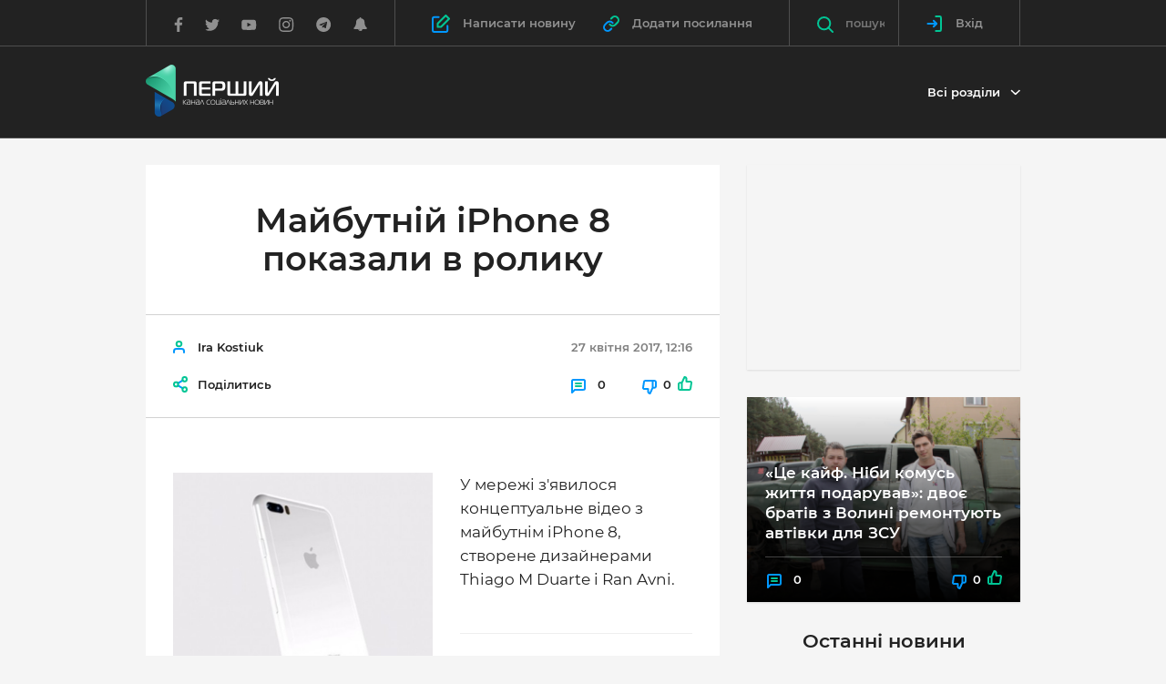

--- FILE ---
content_type: text/css
request_url: https://pershyj.com/reborn/src/css/styles.css?v=15
body_size: 489
content:
.sidebar-last-news .h5 +.c-news-list {
    margin-top: 20px;
}
.sidebar-last-news .c-post-similar__title {
    margin-bottom: 0;
    text-align: center;
}
.sidebar-last-news .c-news-item.t-xs {
    margin-bottom: 5px;
}
.sidebar-last-news .c-news-item.t-xs .c-news-item__bottom {
    padding-left: 0;
}
.sidebar-last-news .c-news-item.t-xs .c-news-item__breadcrumbs {
    text-transform: none;
}
.sidebar-last-news .c-news-item.t-xs .c-news-item__time {
    line-height: 16px;
    display: inline;
    vertical-align: baseline;
}
.sidebar-last-news .c-news-item.t-xs .c-news-item__title {
    display: inline;
    margin-left: 4px;
    vertical-align: baseline;
}
.sidebar-last-news .day-divider {
    width: 100%;
    display: inline-block;
    border-bottom: 1px solid #222;
    border-color: rgba(34, 34, 34, 0.5);
    margin: 0 0 5px 0;
}

.c-news-item__greetings-wrap {
    height: 225px;
    width: 330px;
}

.c-news-item__greetings {
    padding: 20px;
    min-height: 225px;
    overflow: hidden;
    position: relative;
}

.radio-top {
    margin-bottom: 10px;
}

.c-news-item__greetings-link {
    position: absolute;
    left: 20px;
    right: 20px;
    bottom: 10px;
    width: auto;
    max-height: 210px;
    overflow: hidden;
    z-index: 1;
}
.c-news-item__greetings-link:hover {
    text-decoration: none;
}

.c-news-item__greetings:before,
.c-news-item__greetings-link:before{
    display: none;
}

.c-news-item__greetings:after {
    opacity: .5;
}

.c-news-item__greetings-photo {
    width: 135px;
    height: 135px;
    border-radius: 50%;
    border: 2px solid #ccc;
    margin-bottom: 10px;
}

.c-news-item__greetings-name {
    margin-bottom: 5px;
    color: #fff;
    font-size: 16px;
}

.c-news-item__greetings-text {
    color: #fff;
    font-size: 15px;
    line-height: 17px;
    font-weight: 500;
}

.sidebar-news .radio-lutsk {
    margin: 20px 0px;
}

.tv-sfera {
    margin-bottom: 20px;
}

.c-post-col__flex-col.sidebar-news {
    margin-bottom:20px;
}

@media (max-width: 679px) {
    .c-post-similar {
    display: none;
    }
    .c-news-item__greetings-wrap {
        width: 300px;
    }
}

@media (min-width: 768px) {
    figure.image-captioned.image-align-left {
        float: left;
        max-width: 50% !important;
        margin: 0px 10px 10px 0px !important;
        display: inline-block;
    }

    img.image-align-left {
        float: left;
        max-width: 50% !important;
        margin: 0px 10px 10px 0px !important;
        display: inline-block;
    }
}

@media (max-width: 1019px) {
    .c-post-col__flex-col.sidebar-news {
        width: 100%;
    }

    .radio-post {
        margin-bottom: 10px;
    }
}

@media (min-width: 1019px) {
    .radio-post {
        display: none;
    }
}

.c-post-text [data-oembed-url] {
    overflow: hidden;
}
@media (max-width: 1019px) {
    .c-home-top__flex-col.t-sidebar iframe:not(.embed-responsive) {
        height: 374px;
    }
}
@media (max-width: 1339px) {
    .c-post-similar__col.t-sidebar iframe:not(.embed-responsive) {
        height: 374px;
    }
}
